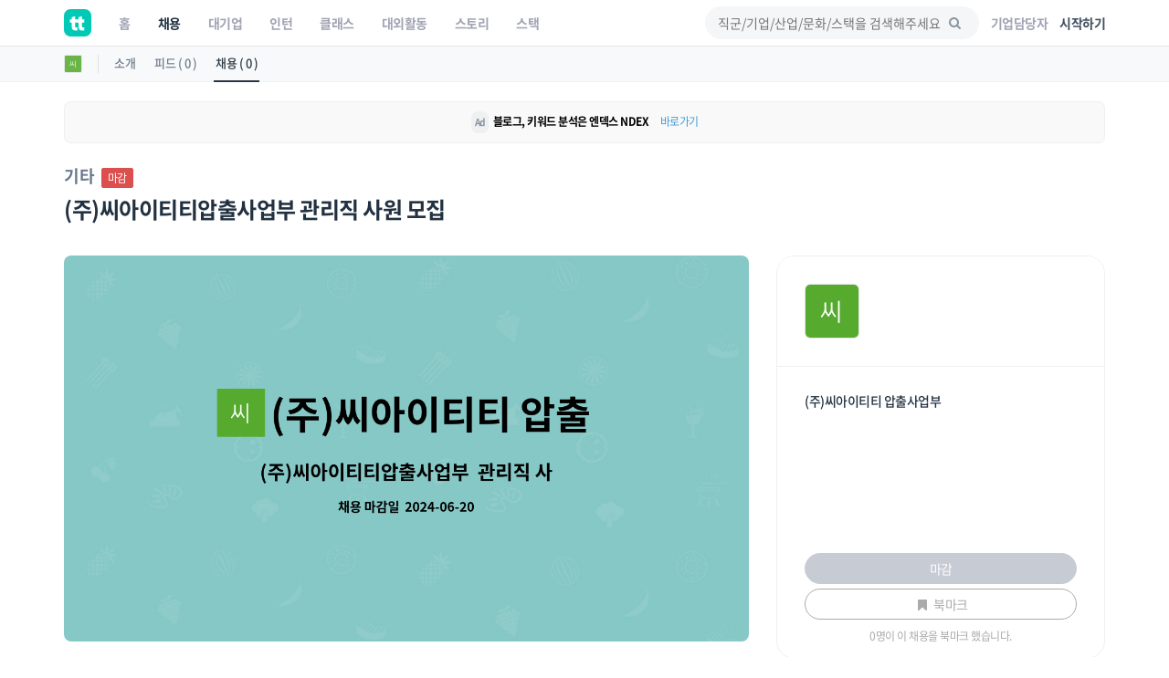

--- FILE ---
content_type: text/css
request_url: https://www.theteams.kr/includes/css/style.css?v=59
body_size: 13539
content:
/*theteams by unitake teams*/

/*============================================================================================*/
/* 1.  사이트 구조 / 타이포그라피 설정 */
/*============================================================================================*/

/*-------- 익스플로러 구형 버전 안내 IE8 --------*/
.chromeframe{background:#ddd;color:#000;padding: 0.2em;position: fixed; top: 0; left: 0; text-align: center; z-index:9999; width: 100%;}
.chromeframe a{color:#ed1c24;}

/*-------- 1.1 폰트 설정 --------*/
html * {-webkit-font-smoothing: antialiased;-moz-osx-font-smoothing: grayscale;}
body {font-size:14px; line-height:20px; font-family:"Noto Sans Korean", Arial, sans-serif; color:#223141;background-color: #fff; letter-spacing: -0.5px;}

h1, h2, h3, h4, h5, h6{color:#223141;}
h3{ font-size:22px;}

.sub_header h1, #intro_txt h1, .sub_header_contact_home #intro_txt h1{font-family: "proxima_novalight", "Noto Sans Korean", Arial, Helvetica, sans-serif;letter-spacing:-0.5px;}
.sub_header h1 strong, #intro_txt h1 strong, .sub_header_contact_home #intro_txt h1 strong {font-family: "proxima_nova_rgbold", "Noto Sans Korean", Arial, Helvetica, sans-serif;}

strong, label{font-family: "Noto Sans Korean", Arial, Helvetica, sans-serif; font-style:normal; /*font-weight:normal;*/}

p.lead{font-family: "proxima_novalight", "Noto Sans Korean",  Arial, Helvetica, sans-serif;letter-spacing:-0.5px;}

footer h4{color:#8794A3; font-size:14px; text-transform:uppercase; font-family: 'proxima_nova_rgbold', "Noto Sans Korean",  Arial, Helvetica, sans-serif; margin-top:0; border-bottom:1px solid rgba(255,255,255,0.1); padding-bottom:10px;}

.main_title{ text-align:center; margin-bottom:45px; }
.main_title h2{ font-size:26px; letter-spacing:-0.5px; margin-top:0; font-weight: 400;}
.main_title p{ font-size:22px; font-family: "proxima_novalight", "Noto Sans Korean",  Arial, Helvetica, sans-serif; color:#8794A3; line-height:1.2;}

/** Layes slider 폰트 설정 **/
h3.slide_typo {font-family: "proxima_novalight", "Noto Sans Korean",  Arial, Helvetica, sans-serif;letter-spacing:-2px; font-size: 44px; white-space:nowrap; color:#fff !important; font-weight:normal;}
h3 .slide_typo strong {font-family: "proxima_nova_rgbold", "Noto Sans Korean",  Arial, Helvetica, sans-serif; font-weight:normal;}
.slide_typo_2{color:#fff; font-size:18px; white-space:nowrap}

/*링크 컬러 설정*/
a {color:#3f9ad6;text-decoration: none;-webkit-transition: all 0.2s ease;transition: all 0.2s ease; outline:none;}
a:hover,a:focus {color: #223141;text-decoration: none; outline:none;}

.loading_save {
    position: fixed;
    bottom: 50%;
    right: 50%;
    text-align: center;
    /* display: none; */
    padding: 10px;
    background: #fff;
    border: 1px solid #283842;
}
.loading_save p {
	margin-bottom: 0;
}

a.link_normal{
	position:relative;
	display:block;
	color:#00aeef;
}
a.link_normal:hover{
	color: #fff;
}
a.link_normal:after{
	font-style: normal;
 	font-weight: normal;
 	font-family: 'fontello';
	content: "\e89b";
	top:1px;
	position:relative;
	margin-left:5px;
}

p {
  margin: 0 0 20px 0;
  line-height: 26px;
}

hr {
  margin-top: 10px;
  margin-bottom: 10px;
  border: 0;
  border-top: 1px solid #EEF0F2;
}
hr.more_margin {
  margin-top: 40px;
  margin-bottom: 60px;
  border: 0;
  border-top: 1px solid #EEF0F2;
}
hr.styled{
 margin:30px 0 30px 0;
 border-top: 1px solid #e2e2e2;
 border-bottom: 1px solid #fff;
}
hr.styled_2{
	margin-top: 30px;
	margin-bottom:40px;
	margin-left:-30px;
	margin-right:-30px;
}

/*-------- 1.2 버튼 스타일링 --------*/
a.button, .button{
	padding:10px 30px;
	display:inline-block;
	background-color:#00bcbd;
	color:#fff;
	-webkit-border-radius: 3px;
	-moz-border-radius: 3px;
	border-radius: 3px;
	font-family: "proxima_novasemibold", "Noto Sans Korean", Arial, Helvetica, sans-serif;
	cursor:pointer;
	border:0;
	font-size:14px;
	outline:none;
	margin-bottom:20px;
	-webkit-transition: all 0.2s ease;
	transition: all 0.2s ease;
  }

a.button.small, .button.small{
	padding:7px 15px;
	font-size:13px;
}
a.button.large, .button.large{
	padding:7px 30;
	font-size:13px;
}
a.button:hover,.button:hover{
	color:#fff;
	background-color:#283841;
}
#submit-newsletter.button{
	padding:14px 35px;
}
a.button_outline, .button_outline{
	padding:8px 30px;
	display:inline-block;
	background-color:transparent;
	border:1px solid #00bcbd;
	color: #00bcbd;
	-webkit-border-radius: 3px;
	-moz-border-radius: 3px;
	border-radius: 3px;
	font-family: "proxima_novasemibold", "Noto Sans Korean",  Arial, Helvetica, sans-serif;
	cursor:pointer;
	font-size:14px;
	outline:none;
	margin-bottom:20px;
}
a.button_outline:hover, .button_outline:hover{
	border:1px solid #283842;
	color:#283842;
	background: #fafafa;
}
a.button_outline.large, .button_outline.large{
	padding:20px 50px;
	font-family: 'proxima_novasemibold', "Noto Sans Korean",  Arial, Helvetica, sans-serif;
	font-size:20px;
	text-transform:uppercase;
}
a.button_download{
	padding:15px 10px 15px 50px;
	display:inline-block;
	white-space:nowrap;
	font-family: "proxima_novasemibold", "Noto Sans Korean",  Arial, Helvetica, sans-serif;
	cursor:pointer;
	position:relative;
	min-width:220px;
	margin-bottom:20px;
	border:2px solid #00aeef;
	-webkit-border-radius: 3px;
	-moz-border-radius: 3px;
	border-radius: 3px;
}
a.button_download:hover{
	 background-color:#00aeef;
	 color:#fff;
}
a.button_download i{
	   font-size:30px;
	   position:absolute;
	   left:10px;
	   top:10px;
	   display:block;
}
a.button_intro, .button_intro  {
	border: none;
	font-weight:normal;
	font-style:normal;
	color:#fff !important;
	background: #00bcbd;
	cursor: pointer;
	padding: 12px 25px;
	display: inline-block;
	outline: none;
	font-size:14px;
	text-align:center;
	-webkit-transition: background 0.3s;
	-moz-transition: background 0.3s;
	transition: background 0.3s;
	-webkit-border-radius: 3px;
	-moz-border-radius: 3px;
	border-radius: 3px;
	text-transform:uppercase;
	min-width:110px;
	font-family: "proxima_novasemibold", "Noto Sans Korean",  Arial, Helvetica, sans-serif;
}
a.button_intro:hover, .button_intro:hover {
	background: #fff;
	color:#00aeef !important;
}
a.button_intro.outilne, .button_intro.outline  {
	border: 2px solid #fff;
	color:#fff;
	background: none;
	padding: 10px 23px;
}
a.button_intro:hover, .button_intro:hover {
	background: #fff;
	color:#00aeef;
}
.btn_block {
	display: block !important;
	text-align: center;
}

/*-------- 1.3 구조 --------*/
/* 헤더 */
.grdi_header {
	background: #fff;
	/* border-bottom: 1px solid #dedede; */
  box-shadow: 0px 2px 2px -2px rgba(0,0,0,0.2);
}
header{
  position: fixed;
  top: 0;
  left: 0;
  height: 46px;
  width: 100%;
  z-index: 999999;
  -webkit-transition: all 0.4s ease;
  transition: all 0.4s ease;
  /* top: inherit; */
}
header.sticky, header.sticky#contacts{
	background-color:#fff;
	opacity:0.97;
  position: fixed !important;
}

header#contacts{
	background-color:#283842;
	opacity:0.9;
}
#logo {
  display: block;
  float: left;
  margin: 10px 0 0 0;
}
#logo img {
  display: block;
}

/*네비*/
#alert_ul {
	border-radius: 0;
}
.count_alert_chk {
	padding: 10px;
	position: absolute;
	padding: 2px;
	font-size: 10px;
	font-weight: 800;
	right: 0px;
	top: 14px;
	min-width: 17px;
	line-height: 12px;
	background-color: #cc2424;
	color: #fff;
	vertical-align: middle;
	white-space: nowrap;
	text-align: center;
	border-radius: 10px;
}
.alt_bell_gray {
	color: #8794A3;
}
.alt_bell_green {
	color: #8794A3;
}

/* 헤더 배경 */
.sub_header {
	position:relative;
  	background-size: cover;
 	background-repeat: no-repeat;
	background-position: center center;
   height:500px;
   display: table;
   width:100%;
   font-size:20px;
   color:#fff;
}
.sub_header_company {
	height: 300px;
}
.sub_header_zindex {
	z-index: -1;
}
@media (max-width: 1023px) {
  .sub_header_company {
    height: 150px !important;
  }
}
.sub_header div{
	display: table-cell;
   vertical-align: middle;
	text-align:center;
	padding:0 10%;
	background: rgba(0,0,0,0.4);
	/*background: rgba(0,100,80,0.4);*/
}
.sub_header h1{
  font-size: 32px;
  text-shadow: 0 1px 3px rgba(0, 0, 0, 0.3);
  color: white;
}
.sub_header.bg_1 {
  background-image: url(../img/join/join_main_bg.jpg);
}
.sub_header.bg_company {
  background-image: url(../img/companies/companies_main_bg.jpg);
}
.sub_header.bg_people {
  background-image: url(../img/people/people_main_bg.jpg);
}
.sub_header.bg_dummy {
  background-image: url(../img/dummy/dummy4.jpg);
}
.sub_header.bg_dummy2 {
  background-image: url(../img/dummy/dummy_bg2.jpg);
}
.sub_header.bg_2 {
  background-image: url(../img/header_bg_2.jpg);
}
.sub_header.bg_3 {
  background-image: url(../img/header_bg_3.jpg);
}
.sub_header.bg_4 {
  background-image: url(../img/header_bg_4.jpg);
}
.sub_header.bg_about {
  background-image: url(../img/about/hand2.jpg);
}
.sub_header.bg_teams {
  background-image: url(../img/about/recruit/teams_bg.jpg);
}
.sub_header_contact_home{
   background-image: url(../img/header_bg_1.jpg);
   background-size: cover;
 	background-repeat: no-repeat;
	background-position: center center;
   width:100%;
   height:570px;
   font-size:20px;
   display:block;
   color:#fff;
   text-align:center;
}
.sub_header_contact_home_wrapper{
	padding: 20px 250px 0 250px;
}
.sub_header_contact_home #intro_txt h1{
	margin:0;
	padding:0;
	font-size: 60px;
  	text-shadow: 0 1px 3px rgba(0, 0, 0, 0.3);
	color: white;
	padding-top:100px;
}

.sub_header_renew{
	background-size: cover;
	background-repeat: no-repeat;
	background-position: center center;
	transition: all 1s ease-in-out;
	width:100%;
	height:400px;
	font-size:20px;
	display:block;
	color:#fff;
	text-align:center;
}
.sub_header_renew_wrapper{
	padding: 20px 250px 0 250px;
}
.rw_h1_txt{
	margin:0;
	padding:0;
	font-size: 40px;
	line-height: 1.3;
	font-weight: 300;
	text-shadow: 0 1px 3px rgba(0, 0, 0, 0.3);
	color: white;
}
.main_rw_wrap {
	padding: 20px;
	text-align: left;
	margin-top: 100px;
	background: #252525;
	background: rgba(22, 163, 135, 0.2);
}
.rw_fb_btn {
	background: #4e69a2;
	border: 1px solid #314D88;
	box-shadow: 0 1px 3px rgba(0, 0, 0, 0.3);
	padding: 12px 25px;
	display: inline-block;
	font-size: 14px;
	text-align: center;
	border-radius: 3px;
	text-transform: uppercase;
	color: #fff;
	font-weight: 600;
	min-width: 110px;
	font-family: "proxima_novasemibold", "Noto Sans Korean", Arial, Helvetica, sans-serif;
}
.rw_fb_btn:hover {
	color: #4e69a2;
	background: #fff;
}
.rw_fb_btn_login {
	background: #00bcbd;
	border: 1px solid #00bcbd;
	box-shadow: 0 1px 3px rgba(0, 0, 0, 0.3);
	padding: 12px 25px;
	display: inline-block;
	font-size: 14px;
	text-align: center;
	border-radius: 3px;
	text-transform: uppercase;
	color: #fff;
	font-weight: 600;
	min-width: 110px;
	font-family: "proxima_novasemibold", "Noto Sans Korean", Arial, Helvetica, sans-serif;
}
.rw_fb_btn_login:hover {
	color: #00bcbd;
	background: #fff;
}
.rw_strong {
	font-weight: 500;
}
.rw_img_thum4 {
	width: 26px;
}
.rw_com_name {
	padding-top: 5px;
	font-size: 16px;
	color: #fff;
	padding-left: 10px;
	font-weight: 500;
	text-shadow: 0 1px 3px rgba(0, 0, 0, 0.3);
}
.rw_sub_com_name_slider {

}
.sb_rw_image_slider {
	height:400px !important;
	background-size: cover;
}
.main_rw_p_mobile {
	display: none;
}
.rw_main_mgb {
	margin-bottom: 50px;
}
.rw_h2_press {
	font-size: 20px;
	color: #717171;
	margin-top: 60px;
	margin-bottom: 30px;
}
.rw_fafafa {
	background-color: #fafafa;
	padding-top: 20px;
	padding-bottom: 20px;
}
.rw_h4_txt {
	color: #00bcbd;
	margin-top: 10px;
	margin-bottom: 16px;
}
.rw_img_wrap {
	padding: 10px;
	border: 1px solid #dedede;
	background: #fff;
	-webkit-box-shadow: 0px 3px 0px 0px #f0f2f4;
	-moz-box-shadow: 0px 3px 0px 0px #f0f2f4;
	box-shadow: 0px 3px 0px 0px #f0f2f4;
	-webkit-border-radius: 3px;
	-moz-border-radius: 3px;
	border-radius: 3px;
	text-align: center;
	margin-bottom: 10px;
}
.main_rw_p {
	color: #fff;
	font-size: 18px;
	padding-top: 30px;
	line-height: 1.4;
	text-shadow: 0 1px 3px rgba(0, 0, 0, 0.3);
}
.rw_company_wrap {

}
.main_rw_slider_txt_wrap {
	position: absolute;
	top: 0;
	left: 0;
	width: 100%;
	height: 460px;
	overflow: hidden;
}
.ab_rc_pt_center {
	margin: 0 auto;
	margin-bottom: 14px;
}
.color_aaa {
	color: #222;
}

/*nav search*/
.nav_search_input {
	/*width: 325px;*/
}
.nav_search_input:focus {
	border-color: #00bcbd;
	outline: 0;
	-webkit-box-shadow: inset 0 1px 1px rgba(0,0,0,.075),0 0 8px rgba(22,160,133,0.6);
	box-shadow: inset 0 1px 1px rgba(0,0,0,.075),0 0 8px rgba(22,160,133,0.6);
}
.league-name {
	margin-top: 0;
	margin-bottom: 0;
	padding-top: 8px;
	padding-left: 8px;
	font-size: 14px;
	color: #00bcbd;
	background: #f1f1f1;
	padding-bottom: 8px;
}
.search_nav {
	vertical-align: middle;
}
.search_nav .tt-menu {
	width: 100%;
	background: #fff;
	overflow: hidden;
	border-radius: 4px;
	border: 1px solid #dedede;
  max-height: 400px;
  overflow-y: auto;
}
.search_nav .Typeahead-selectable {
	cursor: pointer;
}
.search_nav .typeahead-list {
	position: relative;
	margin: 0;
	padding: 8px;
}
.search_nav .typeahead-list:hover,
.search_nav .typeahead-list.tt-cursor {
	color: #00bcbd;
	background: #f0fbf9;
}
.search_nav .tt-highlight {
	color: #00bcbd;
}
.nav_search_img {
	width:50px;
	height:50px;
	margin-right: 6px;
	border: 1px solid #dedede;
	display:inline-block;
	vertical-align: top;
	border-radius: 4px;
}
.nav_search_list {
	min-height: 50px;
	display:inline-block;
}
.nav_search_rc_title {
	padding-top:5px;
}
.nav_search_company {
	font-size: 12px;
	color: #a0a0a0;
}
.empty_nav_list {
	padding: 10px;
}
.nav_company_title_pd {
	padding-top: 16px;
}
.nav_search_icon {
	position: absolute !important;
	right: 8px !important;
	top: 5px !important;
	font-size: 16px !important;
	padding: 0 !important;
	color: #8794A3 !important;
}
.nav_sch_green {
	color: #00bcbd;
}
.nav_rc_image_div_wrapper {
	width: 50px;
	height: 50px;
	display: inline-block;
	vertical-align: top;
	border-radius: 4px;
	margin-right: 6px;
	border: 1px solid #dedede;
	background-size: cover !important;
	background-position: center !important;
}
.nav_background_icon_fff {
	background: #fff;
}
.nav_ad_img_wrap {
	width: 100%;
}
.nav_search_list_ad {
	position: absolute;
	top: 8px;
	left: 16px;
}
.nav_search_list_ad .nav_search_rc_title, .nav_search_list_ad .nav_search_company {
	color: #fff;
}


/*rw2*/
.sub_header h1.rw2_h1_txt {
	margin:0;
	padding:0;
	font-size: 58px;
	line-height: 1.3;
	font-weight: 100;
	text-shadow: 0 1px 3px rgba(0, 0, 0, 0.6);
	color: white;
}
.rw2_p_main_txt {
	margin-top: 12px;
	margin-bottom: 38px;
	text-shadow: 0 1px 3px rgba(0, 0, 0, 0.6);
}
.sub_header div.rw2_main_bg {

}
.rw2_main_hgt {
	/*height: 500px;*/
}
.rw2_content_wrap {
	padding-top: 30px;
	padding-bottom: 20px;
}
.rw2_hover_img_warp:hover {
	margin-top: -10px;
	border: 1px solid #00bcbd;
	box-shadow: 0 10px 50px rgba(0,100,80,0.4);
	transition: all .2s ease-out;
	-webkit-transition: all .2s ease-out,color .2s ease-out,margin .2s ease-out,box-shadow .2s ease-out;
}

/* 푸터  */
footer{
	/*background-color:#f2f2f2;*/
  background-color:#fff;
	border-top: 1px solid #efefef;
	color:#fff;
	padding:50px 0 10px 0;
}
footer ul{
	list-style:none;
	padding:0 0 20px 0;
}
footer li {
  margin-bottom: 4px;
}
footer a{
	color:#AFB5C1;
	opacity:0.6;
}
footer a:hover{
	color:#939998;
	/*text-decoration: underline;*/
	opacity:1;
}
#copy{
	text-align:center;
	font-size:13px;
	background-color:#fff;
  /*background-color:#f2f2f2;*/
	padding:15px;
	color:#AFB5C1;
  font-weight: 700;
	/*color:rgba(255, 255, 255, 0.3)*/
}
ul#contacts_footer{
	margin-top:-10px;
}
.fnt32px {
	/*font-size: 32px !important;*/
}
/*============================================================================================*/
/* 2.  콘텐츠  */
/*============================================================================================*/
/*-------- 2.1 메인 --------*/
.top_nav_black {
	height: 46px;
	background-color: #fff;
}
#home_feat_1{
	position:relative;
	margin-bottom:60px;
}
.home_feat_1_box{
	position:relative;
	overflow: hidden;
	bottom:-20px;
	position:relative;
	height: 220px;
}
.home_feat_1_box a:hover img {
	-webkit-transform:scale(1);
	transform:scale(1);
}
.home_feat_1_box img {
	-webkit-transform:scale(1.2);
	transform:scale(1.2);
	-webkit-transition: all 0.3s ease;
	transition: all 0.3s ease;
}
.short_info {
	position:absolute;
	left:0;
	bottom:0;
	background-image:url(../img/shadow_pic.png);
	background-repeat: repeat-x;
	background-position: center bottom;
	width:100%;
	color:#fff;
	height:100%;
}
.short_info h3{
	color:#fff;
	position:absolute;
	bottom:10px;
	left:30px;
	-webkit-transition: all 0.3s ease;
	transition: all 0.3s ease;
	text-transform:uppercase;
	font-size:18px;
}

.short_info2 {
	position:absolute;
	left:0;
	bottom:0;
	background-image:url(../img/shadow_pic.png);
	background-repeat: repeat-x;
	background-position: center bottom;
	width:100%;
	color:#fff;
	height:100%;
}
.short_info2 h3{
	color:#fff;
	position:absolute;
	bottom:25px;
	left:30px;
	-webkit-transition: all 0.3s ease;
	transition: all 0.3s ease;
	text-transform:uppercase;
	font-size:18px;
}
.short_info2 h4{
	color:#aaa;
	position:absolute;
	bottom:8px;
	left:30px;
	-webkit-transition: all 0.3s ease;
	transition: all 0.3s ease;
	text-transform:uppercase;
	font-size:16px;
}
.home_feat_1_box a:hover .short_info h3{
	color:#8794A3;
	position:absolute;
	bottom:20px;
	left:30px;
}
.short_info i{
	bottom:0;
	right:30px;
	font-size:24px;
	position:absolute;
	-webkit-transition: all 0.3s ease;
	transition: all 0.3s ease;
	opacity:0;
}
.home_feat_1_box a:hover .short_info i{
	color:#8794A3;
	position:absolute;
	bottom:26px;
	right:30px;
	opacity:1;
}
.box_feat_home{
	position:relative;
	padding:0 0 0 100px;
}
.box_feat_home i{
	font-size:70px;
	color:#622960;
	position:absolute;
	left:0;
	top:0;
}
.thum_img_70px {
	position: absolute;
	left: 0;
	top: 0;
	width: 70px;
}
.main_rc_thum {
	position: absolute;
	left: 0;
	width: 36px;
	-webkit-transition: all 0.3s ease;
	transition: all 0.3s ease;
}
.pdleft_46px {
	padding-left: 46px;
}
.grey_role {
	font-size: 14px;
	color: #aaa;
}
#graph{
	position:relative;
	margin:30px 0;
}
#graph h4{
	font-size:18px;
}
#graph img{
	max-width:420px;
	margin:auto;
	display:block;
}
.features{
	position:absolute;
	width:300px;
	height:auto;
}
.features h4{
	margin-top:0;
	font-family: "proxima_novasemibold", Arial, Helvetica, sans-serif;
	font-size:24px;
}
.features p{
	margin-bottom:0;
}
.step_1{
	top:0;
	left:-50%;
}
.step_2{
	top:0;
	right:-50%;
}
.step_3{
	bottom:0;
	left:-50%;
}
.step_4{
	bottom:0;
	right:-50%;
}
.main_sub_h3 {
	font-weight: 400;
	font-size: 18px;
}
.header-video {
  position: relative;
  overflow: hidden;
   background: #011510;
}
#hero_video {
	position: relative;
	background-size: cover;
	color:#fff;
	width: 100%;
	font-size:16px;
	display:table;
	height:100%;
	z-index:99;
	text-align:center;
	padding-top:60px;
}
#hero_video div{
	display: table-cell;
	vertical-align: middle;
	text-align:center;
	padding:0 10%;
}
#hero_video div h1{
  font-size: 50px;
  font-weight: 200;
  text-shadow: 0 1px 3px rgba(0, 0, 0, 0.3);
  color: white;
  margin:-60px 0 0 0;
}
#hero_video div p{
	text-transform:uppercase;
	margin-bottom:30px;
	margin-top: 20px;
	font-size: 22px;
}
#hero_video a.video_pop{display:none;}
video {
  position: absolute;
  top: 0;
  bottom: 0;
  left: 0;
  right: 0;
  opacity:0.4;
}
iframe {
  height: 100%;
  width: 100%;
}
video {
  width: 100%;
}
.teaser-video {
  width: 100%;
  height: auto;
}
.header-video--media {
  width: 100%;
  height: auto;
}


/* carousel */
#quote-carousel {
  padding: 0 10px 40px 10px;
}

#quote-carousel .carousel-control.left {
  left: -12px;
}
#quote-carousel .carousel-control.right {
  right: -12px !important;
}
#quote-carousel .carousel-indicators {
  right: 50%;
  top: auto;
  bottom: -30px;
  margin-right: -19px;
}
#quote-carousel .carousel-indicators li {
  background: #fff;
  opacity:0.5;
  border:none;
}
#quote-carousel .carousel-indicators .active {
  background: #fff;
  opacity:1;
}
#quote-carousel .item small{
	color:#fff;
	display:block;
	margin-top:15px;
	font-size:18px;
	font-style:italic;
	font-family: 'Georgia', cursive;
}
#quote-carousel .item small img{
  width: 50px;
  height: 50px;
  margin-right:15px;
}
.item small:before{
  content: normal;
}
.item blockquote {
    border-left: none;
    margin: 0;
	text-align:center;
	font-family: 'Georgia', cursive;
	font-style:italic;
	padding-top:15px;
	font-size:26px;
	line-height:28px;
	background: url(../img/blockquote.svg) no-repeat left top;
	background-size:120px auto;
	overflow:visible;
}
.item blockquote img {
    margin-bottom: 20px;
}
.info_tabs h3 {
	font-size: 14px;
	margin: 0;
	padding: 0;
}
.info_tabs .inside_tab{
	position: relative;
	padding: 15px 5px 10px 70px;
	min-height: 65px;
	width: 100%;
	border-bottom: 1px solid #EEF0F2;
	display: table;
	background: #fff;
	border-radius: 3px;
	padding-left: 70px;
	padding-top: 10px;
}
.info_tabs span small {
	color: #8794A3;
	margin: 0;
	padding: 0;
	word-break: break-all;
  word-spacing: 0.5px;
}
.info_tabs .in_cut {
	display: table-cell;
	vertical-align: middle;
}
.info_tabs figure {
	width: 45px;
	height: 45px;
	overflow: hidden;
	position: absolute;
	left: 10px;
	top: 10px;
}
.info_tabs figure img {
	width: 45px;
	height: auto;
}
.company_info_sm {

}
.count_point {
	padding: 4px;
	border-radius: 3px;
	background: #fff;
	width: 80px;
	margin: 0 auto;
	color: #000;
	border: 1px solid #dedede;
	position: relative;
}
.arrow_down_point {
	width: 0;
	height: 0;
	border-top: 5px solid #fff;
	border-bottom: 5px solid transparent;
	border-right: 5px solid transparent;
	border-left: 5px solid transparent;
	position: absolute;
	right: 35px;
	bottom: -10px;
}
.h_12px {
	font-size: 12px !important;
}
.act_point_btn {
	margin: 0 auto;
	display: inline-block;
	margin-top: 10px;
	width: 80px;
	font-size: 12px;
	position: relative;
	/* height: 18px; */
	font-weight: bold;
	color: #333;
	text-shadow: 0 1px 0 rgba(255,255,255,0.5);
	cursor: pointer;
	background-color: #eee;
	background-image: -webkit-linear-gradient(#fff,#dedede);
	background-image: linear-gradient(#fff,#dedede);
	border: #ccc solid 1px;
	border-radius: 3px;
}
.padding_fix_banner {
	padding: 10px 30px 30px 30px !important;
}
.list_courses_tabs h2{
	margin:0;
	padding:0;
	font-size:22px;
	color:#999;
	margin-bottom:15px;
}
.list_courses_tabs  ul{
	list-style:none;
	margin:0 0 0 0;
	width:100%;
	padding:0;
}
.list_courses_tabs  ul li{
	position:relative;
	padding:15px 5px 10px 70px;
	min-height:65px;
	width:100%;
	border-bottom:1px solid #EEF0F2;
	display:table;
	background: #fff;
}
.list_courses_tabs  ul li a small{
	color:#8794A3;
	margin:0;
	padding:0;
}
/*.list_courses_tabs  ul li:last-child{
	border-bottom:none;
	padding-left:15px;
	padding-top:10px;
}*/
.list_courses_tabs  ul li div{
	display: table-cell;
	vertical-align:middle;
}
.list_courses_tabs  ul li figure{
	width:45px;
	height:45px;
	overflow:hidden;
	position:absolute;
	left:10px;
	top:10px;
}
.list_courses_tabs  ul li figure img{
	width:45px;
	height:auto;
}
.list_courses_tabs  ul li h3{
	font-size:16px;
	margin:0;
	padding:0;
}
.list_courses_tabs  ul li:hover{
	background-color:#f8f8f8;
}
.list_news_tabs h3{
	font-size:18px;
	margin-top:0;
}
.list_news_tabs h3 a{
	line-height: 1.6;
	color: #00bcbd;
}

.list_news_tabs .date_published{
	color:#8794A3;
}
.single_h3 {
	padding-top: 10px;
}
/*-------- 2.2 싱글 페이지--------*/
.box_style_1, a.box_style_1{
	background-color:#fff;
	border: 1px solid #dedede;
	-webkit-box-shadow: 0px 3px 0px 0px #f0f2f4;
	-moz-box-shadow: 0px 3px 0px 0px #f0f2f4;
	box-shadow: 0px 3px 0px 0px #f0f2f4;
	margin-bottom:30px;
	-webkit-border-radius: 3px;
	-moz-border-radius: 3px;
	border-radius: 3px;
	display:block;
	padding:30px 30px 10px 30px;
	color:#444;
	transition: all 500ms ease-in-out;
	-webkit-transition: all 500ms ease-in-out;
	-moz-transition: all 500ms ease-in-out;
	-o-transition: all 500ms ease-in-out;
}
a.box_style_1{cursor:pointer;}
a.box_style_1:hover{
	transform: translate(0, -10px);
	 -webkit-transform: translate(0, -10px);
	 -ms-transform: translate(0, -10px);
	 -webkit-box-shadow: 0px 3px 0px 0px #ebedef;
	 -moz-box-shadow: 0px 3px 0px 0px #ebedef;
	 box-shadow: 0px 3px 0px 0px #ebedef;
}
.box_style_2{
	border-left: 1px solid #EEF0F2;
	padding-left:30px;
	margin-bottom:30px;
}
.box_style_3{
	padding:15px 30px 1px 30px;
	margin-bottom:30px;
	background-color:#ebedf0;
	-webkit-border-radius: 3px;
	-moz-border-radius: 3px;
	border-radius: 3px;
}
.box_header .short_intro{
	background:#fff;
	background: rgba(0,0,0,0.8);
	position:absolute;
	bottom:0;
	width:100%;
	padding:15px 30px 15px 30px;
}
.box_header .short_intro h3{
	font-size:18px;
	text-transform:uppercase;
	color:#fff;
	margin:0;
	padding:0;
}
.indent_title_in{
	position:relative;
	padding-left:80px;
	margin-bottom:20px;
}
.indent_title_in i{
	font-size:50px;
	position:absolute;
	left:0;
	color:#00bcbd;
	top:0;
}
.indent_title_in h3{
	margin-bottom:0;
	margin-top:0;
	font-size:26px;
	font-weight: 400;
}
.indent_title_in p{
	color:#999;
	margin:0;
	padding:0;
	font-size:13px;
	line-height:20px;
}
.indent_title_in_h4_sub {
	font-weight: 400;
	color: #8794A3;
	font-size: 14px;
}
.wrapper_indent{
	padding-left:80px;
	word-wrap: break-word;
}
ul.list_teachers{
	list-style:none;
	margin:20px 0 0 0;
	padding:0;
}
ul.list_teachers li a{
	position:relative;
	padding-left:80px;
	height:55px;
	/*margin-bottom:20px;*/
	display:block;
	color:#555;
}
ul.list_teachers li a i{
	bottom:20px;
	right:15px;
	top:50%;
	width:30px;
	margin-top:-15px;
	height:30px;
	font-size:30px;
	position:absolute;
	-webkit-transition: all 0.3s ease;
	transition: all 0.3s ease;
	opacity:0;
	color:#3f9ad6;
}
ul.list_teachers li a:hover i{
	opacity:1;
}
.op100per {
	opacity: 1 !important;
	/*color: #aaa !important;*/
}
.search_img_pix {
	width: 30px;
}
.search_bar_fix {
	width: 80%;
}
.search_top_margin {
	margin-top: 20px;
}
.p_relative {
	position: relative;
}
.bg_img_cut {
	position: absolute;
	bottom: 0;
	right: 0;
	font-size: 12px;
	padding:4px 8px;
	color: #fff;
	/*background: #fff;*/
	border:1px solid #dedede;
	opacity: 0.8;
}

.bg_img_cut2 {
	position: absolute;
	bottom: 0;
	left: 0;
	font-size: 12px;
	padding:4px 8px;
	color: #000;
	background: #fff;
	border:1px solid #dedede;
	opacity: 0.8;
}
ul.list_teachers li figure{
	width:55px;
	height:55px;
	position:absolute;
	left:0;
	top:0;
	overflow:hidden;
}
ul.list_teachers figure img{
	width:55px;
	height:auto;
}
ul.list_teachers li h5{
	font-family: "proxima_novasemibold", Arial, Helvetica, sans-serif;
	margin:0;
	padding-top:10px;
}
.duration, .deadline{
	margin-bottom:20px;
	position:relative;
	height:60px;
	width:60px;
	text-align:center;
	padding-top:65px;
	font-family: "proxima_novasemibold", Arial, Helvetica, sans-serif;
	display:inline-block;
}
.deadline{
	margin-left:45px;
}
.duration h5, .deadline h5{
	font-size:12px;
	margin:0;
	padding:0;
	text-transform:uppercase;
}
.icon_duration{
	position:absolute;
	font-size:24px;
	width:60px;
	color:#3F9AD6;
	height:60px;
	text-transform:none;
	line-height:67px;
	 background: url("../img/crono.svg") no-repeat center center;
  	background-size: 60px 60px;
	text-align:center;
	left:0;
	top:0;
}
.icon_deadline{
	position:absolute;
	font-size:24px;
	width:60px;
	color:#3F9AD6;
	height:60px;
	text-transform:none;
	line-height:67px;
	 background: url("../img/calendar.svg") no-repeat center 2px;
  	background-size: 60px 60px;
	text-align:center;
	left:0;
	top:0;
}
.icon_duration span, .icon_deadline span{
	position:absolute;
	bottom:10px;
	left:38px;
	width:40px;
	display:block;
	font-size:12px;
	background-color:#f3f5f8;
	padding:2px;
	line-height: normal;
	text-align:left;
}
 .icon_deadline span{
	position:absolute;
	bottom:10px;
	left:42px;
	width:40px;
	display:block;
	font-size:12px;
	background-color:#f3f5f8;
	padding:2px;
	line-height: normal;
	text-align:left;
}
.strip_all_courses_list{
	border: 1px solid #dedede;
	margin-bottom:30px;
	background-color:#fff;
	color:#8794A3;
	-webkit-box-shadow: 0px 3px 0px 0px #f0f2f4;
	-moz-box-shadow: 0px 3px 0px 0px #f0f2f4;
	box-shadow: 0px 3px 0px 0px #f0f2f4;
	-webkit-border-radius: 3px;
	-moz-border-radius: 3px;
	border-radius: 3px;
}
.img_list{
	overflow:hidden;
	min-height:220px;
	text-align:center;
	position:relative;
	-webkit-border-bottom-left-radius: 3px;
	-moz-border-radius-topleft: 3px;
	-moz-border-radius-bottomleft: 3px;
	border-top-left-radius: 3px;
	border-bottom-left-radius: 3px;
}
.img_list img{
	width:auto;
	height:220px;
	/*position:absolute;*/
	/*left:-10%;*/
}
.img_list a img{
	-webkit-transform:scale(1.2);
	transform:scale(1.2);
	-webkit-transition: all 0.7s ease;
	transition: all 0.7s ease;
	-webkit-border-top-left-radius: 3px;
}
.full-img {
	width: 100%;
	    min-height: 105px;
}
.pd10pxbg h4 {
	    font-size: 14px;
	    margin-top: 0;
}
.pd10pxbg p {
	font-size: 12px;
	margin-bottom: 0;
}
.interview_wrap {
	border-radius: 4px;
	border: 1px solid #dedede;
	overflow: hidden;
	margin: 0px;
	margin-bottom: 24px;
}
.pd0 {
	padding: 0;
}
.pd10pxbg {
	padding: 10px;
	background: #F3F5F8;
}
.img_list a:hover img{
	-webkit-transform:scale(1);
	transform:scale(1);
}
.img_list .short_info {
	padding:5px 5px 5px 5px;
	text-align:left;
	min-height:38px;
}
.details_list_col a.button_outline{
	padding:8px 20px;
	margin-bottom:0;
}
.course_list_desc{
	padding:10px 20px 0 0;
	border-right: 1px solid #EEF0F2;
	height:220px;
	line-height:1.4;
}
.course_list_desc h3{
	font-size:18px;
	line-height:20px;
	margin-bottom:10px;
	text-transform:uppercase;
	line-height: 1.6;
}
.course_list_desc h3 strong{
	font-family: 'proxima_nova_rgbold', Arial, Helvetica, sans-serif;
}
.details_list_col{
	display:table;
	height:220px;
	font-size:38px;
	color:#e74c3c;
	width:100%;
	margin-left:-15px;
}
.details_list_col div{
	display: table-cell;
	vertical-align:middle;
	text-align:center;
}
ul.add_info{
	list-style:none;
	padding:0;
	margin:0;
}
ul.add_info li{
	display:inline-block;
	margin-right:5px;
	border:1px solid #EEF0F2;
	text-align:center;
	width:35px;
	height:35px;
	-webkit-border-radius: 3px;
	-moz-border-radius: 3px;
	border-radius: 3px;
}
ul.add_info li a{
	color:#555;
	width:35px;
	height:35px;
	display:block;
}
ul.add_info li i{
	display:inline-block;
	font-size:22px;
	top:6px;
	position:relative;
}
.box_side{
	position:relative;
}
.box_side h5{
 	font-family: "proxima_novasemibold", Arial, Helvetica, sans-serif;
}
.box_side i{
	position:absolute;
	right:0;
	top:0;
	font-size:18px;
	color:#999;
}
/*-------- 2.3 회사 소개 --------*/
.bdr_add {
	border: 1px dashed #aaa;
	background: #F8F9FA;
	border-radius: 4px;
}
.pic_p_icon {
	margin: 0;
	padding-top: 8px;
}
.pic_box_min {
	max-height: 230px;
	overflow: hidden;
}
a.box_feat, .box_feat{
	text-align:center;
	background:#fff;
	padding:40px 30px 30px 30px;
	display:block;
	transition: all 500ms ease-in-out;
	-webkit-transition: all 500ms ease-in-out;
	-moz-transition: all 500ms ease-in-out;
	-o-transition: all 500ms ease-in-out;
	-webkit-box-shadow: 0px 3px 0px 0px #f0f2f4;
	-moz-box-shadow: 0px 3px 0px 0px #f0f2f4;
	box-shadow: 0px 3px 0px 0px #f0f2f4;
	color:#666;
	margin-bottom:30px;
	-webkit-border-radius: 3px;
	-moz-border-radius: 3px;
	border-radius: 3px;
	overflow:hidden;
}
a.box_feat:hover{
	 transform: translate(0, -10px);
	 -webkit-transform: translate(0, -10px);
	 -ms-transform: translate(0, -10px);
	 -webkit-box-shadow: 0px 3px 0px 0px #ebedef;
	 -moz-box-shadow: 0px 3px 0px 0px #ebedef;
	 box-shadow: 0px 3px 0px 0px #ebedef;
}
a.box_feat i{
	font-size:70px;
	color: #00aeef;
}
a.box_feat h3{
	text-transform:uppercase;
	font-size:18px;
}
ul.list_staff{
	list-style:none;
	margin:20px 0 0 0;
	padding:0;
}
ul.list_staff li{
	position:relative;
	padding:0 45px 0 70px;
	height:55px;
	margin-bottom:20px;
	display: inline-block;;
	color:#555;
}
ul.list_staff li figure{
	width:55px;
	height:55px;
	position:absolute;
	left:0;
	top:0;
	overflow:hidden;
}
ul.list_staff figure img{
	width:55px;
	height:auto;
}
ul.list_staff li h5{
	font-family: "proxima_novasemibold", Arial, Helvetica, sans-serif;
	margin:0;
	padding-top:10px;
}
.box_style_4{
	padding:10px 30px 1px 30px;
	margin-bottom:30px;
	-webkit-border-radius: 3px;
	-moz-border-radius: 3px;
	border-radius: 3px;
	border:2px solid #f3f5f8;
}
ul.list_order {
	list-style:none;
	margin: 0 0 30px 0;
	padding:0;
	font-size:14px;
}
ul.list_order li {
	position:relative;
	padding-left:45px;
	clear:both;
	min-height:35px;
	padding-top:7px;
	margin-bottom:15px;
}
ul.list_order li span {
	position:absolute;
	border:2px solid #ccc;
	left:0;
	color:#ccc;
	top:0;
	text-align:center;
	font-size:16px;
	-webkit-border-radius: 50%;
	-moz-border-radius: 50%;
	border-radius: 50%;
	width:35px;
	height:35px;
	line-height:33px;
	font-family: "proxima_novasemibold", Arial, Helvetica, sans-serif;
}
ul.list_4 {
	list-style:none;
	margin:0 0 20px 0;
	padding:0;
}
ul.list_4 li {
	margin-bottom:0;
	display:block;
	padding-left:24px;
	margin-right:15px;
	position:relative;
	font-family: "proxima_novasemibold", Arial, Helvetica, sans-serif;
}
ul.list_4 li:before {
	font-family: 'ElegantIcons';
	content: "\5a";
	position:absolute;
	left:0;
	top:0;
	color:#2ab0ea;
	font-size:16px;
}

/*-------- 2.4 갤러리--------*/
.grid ul {
    margin: 0;
    padding: 0;
    width: 100%;
	text-align:center;
}
.grid ul li {
	display:inline-block;
	margin:0;
	padding:0;
	margin:-3px;
    min-height: 100%;
    width: 25%;
    background-color: #000;
    list-style: none;
}
.grid figure {
    position: relative;
    overflow: hidden;
	margin:-3px;
}
.grid figure img {
    width: 100%;
    height: 100%;
    -webkit-transition: all 300ms ease-in-out;
    transition: all 300ms ease-in-out;
}
.grid figure:hover img, .grid figure:focus img {
    -webkit-transform: scale(1.1);
    -ms-transform: scale(1.1);
    transform: scale(1.1);
}
.grid figcaption {
    position: absolute;
    top: 0;
    left: 0;
    padding: 25% 0;
    width: 100%;
    height: 100%;
    background-color: rgba(27, 47, 59, 0.80);
    text-align: center;
    font-size: 14px;
    opacity: 0;
    -webkit-transition: all 300ms ease-in-out;
    transition: all 300ms ease-in-out;
}
.grid figcaption a {
    color: #fff
}
.grid figcaption a:hover, .grid figcaption a:focus {
    color: #73d0da
}
.grid figure:hover figcaption, .grid figure:focus figcaption {
    opacity: 1;
}
.visible {
    opacity: 1;
}
.grid figure.cs-hover figcaption {
    opacity: 1;
}
.grid figcaption i {
    font-size: 30px;
}
.grid figcaption p {
    margin-bottom: 0;
	margin-top:10px;
    text-transform: uppercase;
    font-weight: 400;
}
.grid figcaption .caption-content {
    position: absolute;
    top: 50%;
    left: 50%;
    margin-top: -30px;
    margin-left: -100px;
    width: 200px;
    -webkit-transform: translate(0px, 15px);
    -ms-transform: translate(0px, 15px);
    transform: translate(0px, 15px);
    -webkit-transition: all 300ms ease-in-out;
    transition: all 300ms ease-in-out;
}
.grid figure:hover figcaption .caption-content, .grid figure:focus figcaption .caption-content {
    -webkit-transform: translate(0px, 0px);
    -ms-transform: translate(0px, 0px);
    transform: translate(0px, 0px);
}

/*-------- 2.5 스텝--------*/
.staff .box_style_1{
	text-align:center;
	cursor:auto;
}
ul.social_team {
	list-style:none;
	padding:0;
	margin:5px 0 15px 0;
	font-size:16px;
}
ul.social_team li{
	display:inline-block;
	-webkit-border-radius: 50%;
	-moz-border-radius: 50%;
	border-radius: 50%;
	border:1px solid #EEF0F2;
	width:40px;
	height:40px;
	line-height:40px;
	margin-bottom:5px;
}
ul.social_team li a{
	display:block;
	width:40px;
	height:40px;
	text-align:center;
}
.profile ul{
	text-transform:none;
	font-size:14px;
	list-style:none;
	padding:0;
	margin:0 0 20px 0;
}
.profile ul li{
	border-bottom:1px solid #e5e5e5;
	padding:10px 0;
}
.profile ul li:last-child{
	border-bottom:none;
}
ul.social_teacher {
	list-style:none;
	padding:0;
	margin:5px 0 15px 0;
	font-size:16px;
	text-align:center;
}
ul.social_teacher li{
	display:inline-block;
	-webkit-border-radius: 50%;
	-moz-border-radius: 50%;
	border-radius: 50%;
	background-color:#fff;
	width:40px;
	height:40px;
	padding:0;
	line-height:45px;
	text-align:center;
}

/*-------- 2.6 연락처--------*/
#map{
	width:100%;
	height:500px;
}
ul.contacts_info{
	list-style:none;
	padding:0;
	margin:15px 0 20px 0;
}
ul.contacts_info li{
	margin-bottom:15px;
}

/*============================================================================================*/
/* 3.  공통 적용  */
/*============================================================================================*/
/*카테고리*/
.bk_cate_1 {
	margin-top: 8px;
	color:#fff;
	background: #e67e22;
	padding: 0px 6px;
	border: 1px solid #e67e22;
	display: inline-block;
	border-radius: 2px;
	font-size: 12px;
	margin-bottom: 10px;
}
.bk_cate_2 {
	margin-top: 8px;
	color:#fff;
	background: #f39c12;
	padding: 0px 6px;
	border: 1px solid #f39c12;
	display: inline-block;
	border-radius: 2px;
	font-size: 12px;
	margin-bottom: 10px;
}
.bk_cate_3 {
	margin-top: 8px;
	color:#fff;
	background: #d35400;
	padding: 0px 6px;
	border: 1px solid #d35400;
	display: inline-block;
	border-radius: 2px;
	font-size: 12px;
	margin-bottom: 10px;
}
.bk_cate_4 {
	margin-top: 8px;
	color:#fff;
	background: #c0392b;
	padding: 0px 6px;
	border: 1px solid #c0392b;
	display: inline-block;
	border-radius: 2px;
	font-size: 12px;
	margin-bottom: 10px;
}
.bk_cate_5 {
	margin-top: 8px;
	color:#fff;
	background: #3498db;
	padding: 0px 6px;
	border: 1px solid #3498db;
	display: inline-block;
	border-radius: 2px;
	font-size: 12px;
	margin-bottom: 10px;
}
.bk_cate_6 {
	margin-top: 8px;
	color:#fff;
	background: #2980b9;
	padding: 0px 6px;
	border: 1px solid #2980b9;
	display: inline-block;
	border-radius: 2px;
	font-size: 12px;
	margin-bottom: 10px;
}
.bk_cate_7 {
	margin-top: 8px;
	color:#fff;
	background: #34495e;
	padding: 0px 6px;
	border: 1px solid #34495e;
	display: inline-block;
	border-radius: 2px;
	font-size: 12px;
	margin-bottom: 10px;
}
.bk_cate_8 {
	margin-top: 8px;
	color:#fff;
	background: #f39c12;
	padding: 0px 6px;
	border: 1px solid #f39c12;
	display: inline-block;
	border-radius: 2px;
	font-size: 12px;
	margin-bottom: 10px;
}
.bk_cate_9 {
	margin-top: 8px;
	color:#fff;
	background: #d35400;
	padding: 0px 6px;
	border: 1px solid #d35400;
	display: inline-block;
	border-radius: 2px;
	font-size: 12px;
	margin-bottom: 10px;
}
.bk_cate_10 {
	margin-top: 8px;
	color:#fff;
	background: #c0392b;
	padding: 0px 6px;
	border: 1px solid #c0392b;
	display: inline-block;
	border-radius: 2px;
	font-size: 12px;
	margin-bottom: 10px;
}
.bk_cate_11 {
	margin-top: 8px;
	color:#fff;
	background: #7f8c8d;
	padding: 0px 6px;
	border: 1px solid #7f8c8d;
	display: inline-block;
	border-radius: 2px;
	font-size: 12px;
	margin-bottom: 10px;
}
.bk_cate_12 {
	margin-top: 8px;
	color:#fff;
	background: #8e44ad;
	padding: 0px 6px;
	border: 1px solid #8e44ad;
	display: inline-block;
	border-radius: 2px;
	font-size: 12px;
	margin-bottom: 10px;
}
.rec_done {
	margin-top: 8px;
	color: #fff;
	padding: 0px 6px;
	border: 1px solid #dd4e4e;
	display: inline-block;
	border-radius: 2px;
	font-size: 12px;
	background-color: #dd4e4e;
	margin-bottom: 10px;
}
.rec_ing {
	margin-top: 8px;
	color: #fff;
	padding: 0px 6px;
	border: 1px solid #00bcbd;
	display: inline-block;
	border-radius: 2px;
	font-size: 12px;
	background-color: #00bcbd;
	margin-bottom: 10px;
}
.pd4_6px {
	padding: 4px 6px;
}
.rgba_fff4 {
	background: rgba(255,255,255,0.4);
}
/*-------- 3.1 Preloader--------*/
#preloader {
	position: fixed;
	top:0;
	left:0;
	right:0;
	width:100%;
	height:100%;
	bottom:0;
	background-color:#fff;
	z-index:99999999;
}
.pulse {
  position:absolute;
  left:50%;
  top:50%;
  margin:-40px 0 0 -40px;
  text-align:center;
}
.pulse:before, .pulse:after {
  content: '';
  border: 5px solid #ccc;
  width: 80px;
  height: 80px;
  border-radius: 500px;
  position: absolute;
}
.pulse:before {
  -webkit-animation: pulse-outer 0.8s ease-in infinite;
  -moz-animation: pulse-outer 0.8s ease-in infinite;
  animation: pulse-outer 0.8s ease-in infinite;
}
.pulse:after {
  -webkit-animation: pulse-inner 0.8s linear infinite;
  -moz-animation: pulse-inner 0.8s linear infinite;
  animation: pulse-inner 0.8s linear infinite;
}
@-webkit-keyframes pulse-outer {
  0% {
    opacity: 1;
    filter: alpha(opacity=100);
  }
  50% {
    opacity: 0.5;
    filter: alpha(opacity=50);
  }
  100% {
    opacity: 0;
    filter: alpha(opacity=0);
  }
}
@-moz-keyframes pulse-outer {
  0% {
    opacity: 1;
    filter: alpha(opacity=100);
  }
  50% {
    opacity: 0.5;
    filter: alpha(opacity=50);
  }
  100% {
    opacity: 0;
    filter: alpha(opacity=0);
  }
}
@keyframes pulse-outer {
  0% {
    opacity: 1;
    filter: alpha(opacity=100);
  }
  50% {
    opacity: 0.5;
    filter: alpha(opacity=50);
  }
  100% {
    opacity: 0;
    filter: alpha(opacity=0);
  }
}
@-webkit-keyframes pulse-inner {
  0% {
    -webkit-transform: scale(0);
    opacity: 0;
    filter: alpha(opacity=0);
  }
  100% {
    -webkit-transform: scale(1);
    opacity: 1;
    filter: alpha(opacity=100);
  }
}
@-moz-keyframes pulse-inner {
  0% {
    -moz-transform: scale(0);
    opacity: 0;
    filter: alpha(opacity=0);
  }
  100% {
    -moz-transform: scale(1);
    opacity: 1;
    filter: alpha(opacity=100);
  }
}
@keyframes pulse-inner {
  0% {
    -webkit-transform: scale(0);
    -moz-transform: scale(0);
    -ms-transform: scale(0);
    -o-transform: scale(0);
    transform: scale(0);
    opacity: 0;
    filter: alpha(opacity=0);
  }
  100% {
    -webkit-transform: scale(1);
    -moz-transform: scale(1);
    -ms-transform: scale(1);
    -o-transform: scale(1);
    transform: scale(1);
    opacity: 1;
    filter: alpha(opacity=100);
  }
}
/*-------- 3.2 recruit Preloader--------*/
.rc_loader {
	position:absolute;
	left:50%;
	top:50%;
	margin:-40px 0 0 -40px;
	text-align:center;
}

@-webkit-keyframes rotate {
	0% {
		-webkit-transform: translateY(0%);
	}
	30% {
		-webkit-transform: translateY(-0.25em);
	}
	50% {
		-webkit-transform: translateY(0%);
	}
	70% {
		-webkit-transform: translateY(0.25em);
	}
}
.rc_loader {
	display: block;
}
.rc_loader .inner1, .rc_loader .inner2, .rc_loader .inner3 {
	display: inline-block;
	margin: 0.125em;
	width: 0.5em;
	height: 0.5em;
	border: 1px solid #283842;
	border-radius: 1em;
	background-color: #283842;
	-webkit-transform-origin: 50%;
	-webkit-animation-duration: 0.75s;
	-webkit-animation-name: rotate;
	-webkit-animation-iteration-count: infinite;
	-webkit-animation-timing-function: linear;
}
.rc_loader .inner2 {
	-webkit-animation-delay: 0.1875s;
}
.rc_loader .inner3 {
	-webkit-animation-delay: 0.375s;
}
/*-------- 3.3 recruit facebook style Preloader--------*/
.ld_thum_root {
	height:300px;padding:12px
}
.ld_margin_btm10 {
	margin-bottom: 20px;
}
.ld_thum_wrap {
	-webkit-animation-duration:1s;
	-webkit-animation-fill-mode:forwards;
	-webkit-animation-iteration-count:infinite;
	-webkit-animation-name:placeHolderShimmer;
	-webkit-animation-timing-function:linear;
	background:#f6f7f8;
	background-image:linear-gradient(to right, #f6f7f8 0%, #edeef1 20%, #f6f7f8 40%, #f6f7f8 100%);
	background-repeat:no-repeat;
	background-size:800px 104px;
	height:104px;
	position:relative
}
.ld_thum_wrap {
	-webkit-animation-name:prideShimmer;
	/*background-image:linear-gradient(135deg, red 0%, orange 15%, yellow 30%, green 45%, blue 60%,indigo 75%, violet 80%, red 100%);*/
	background-image:linear-gradient(to right, #f6f7f8 0%, #edeef1 20%, #f6f7f8 40%, #f6f7f8 100%);
	background-repeat:repeat;
	background-size:50% auto
}
.ld_thum_wrap {
	-webkit-animation-direction:reverse
}
.ld_thum_wrap div {
	background:#fff;
	height:6px;
	left:0;
	position:absolute;
	right:0
}

.ld_thum_wrap_big {
	-webkit-animation-duration:1s;
	-webkit-animation-fill-mode:forwards;
	-webkit-animation-iteration-count:infinite;
	-webkit-animation-name:placeHolderShimmer;
	-webkit-animation-timing-function:linear;
	background:#f6f7f8;
	/*background-image:linear-gradient(to right, #f6f7f8 0%, #edeef1 20%, #f6f7f8 40%, #f6f7f8 100%);*/
	background-repeat:no-repeat;
	background-size:800px 104px;
	height:130px;
	position:relative
}
.ld_thum_wrap_big {
	-webkit-animation-name:prideShimmer;
	/*background-image:linear-gradient(135deg, red 0%, orange 15%, yellow 30%, green 45%, blue 60%,indigo 75%, violet 80%, red 100%);*/
	/*background-image:linear-gradient(to right, #f6f7f8 0%, #edeef1 20%, #f6f7f8 40%, #f6f7f8 100%);*/
	background-repeat:repeat;
	background-size:50% auto
}
.ld_thum_wrap_big {
	-webkit-animation-direction:reverse
}
.ld_thum_wrap_big div {
	background:#fff;
	height:6px;
	left:0;
	position:absolute;
	right:0
}
.ld_left_boder {
	border-left: 1px solid #f6f7f8;
}
.ld_border_btm {
	border-bottom: 6px solid #f6f7f8;
	margin-bottom: 20px;
}

div.ld_1 {
	height:40px;
	left:40px;
	right:auto;
	top:0;
	width:8px
}
div.ld_2 {
	height:8px;
	left:48px;
	top:0
}
div.ld_3 {
	left:136px;
	top:8px
}
div.ld_4 {
	height:12px;
	left:48px;
	top:14px
}
div.ld_5 {
	left:100px;
	top:26px
}
div.ld_6 {
	height:10px;
	left:48px;
	top:32px
}
div.ld_7 {
	height:20px;
	top:40px
}
div.ld_8 {
	left:410px;
	top:60px
}
div.ld_9 {
	height:13px;
	top:66px
}
div.ld_10 {
	left:440px;
	top:79px
}
div.ld_11 {
	height:13px;
	top:85px
}
div.ld_12 {
	left:178px;
	top:98px
}
@-webkit-keyframes placeHolderShimmer {
	0% {
		background-position:-468px 0
	}
	100% {
		background-position:468px 0
	}
}
@-webkit-keyframes prideShimmer {
	from {
		background-position:top left
	}
	to {
		background-position:top right
	}
}

/*-------- 3.2 폼-------*/
span.error{
	font-size:11px;
	position: absolute !important;
	top:-10px;
	right:0;
	z-index:9999;
	height:25px;
	line-height:25px;
	background:none;
	background-color:#e34f4f;
	color:#fff;
	font-weight:normal;
	padding:0 6px;
   }
span.error:after {
	content: '';
	position: absolute;
	border-style: solid;
	border-width: 0 6px 6px 0;
	border-color: transparent #e34f4f;
	display: block;
	width: 0;
	z-index: 1;
	bottom: -6px;
	left: 20%;
}
.iradio_square-blue span.error, .icheckbox_square-blue span.error{
	top:-35px;
	right:-30px;
}
.loader { margin-left:5px; position:absolute;}
.sub_header_contact_home .loader {font-size:14px;}
.error_message{color:#F33; font-weight:600; margin-bottom:4px; font-size:14px;}
input#website {display:none;}

/* Forms */
.form-control.styled {
	border-radius: 5px;
	height:40px;
  border: 1px solid #EEF0F2;
}
.form-control.f:focus {
	  -webkit-box-shadow: none;
 	 box-shadow: none;
}
/** Drop down select **/
.styled-select select {
   background: transparent;
   width:110%;
   padding: 5px;
   padding-left:15px;
   margin:0;
	-moz-appearance: window;
    -webkit-appearance: none;
    cursor: pointer;
	color:#C7CBD3;
	border-radius: 0;
	height:40px;
	border:0;
}
.styled-select {
   width: 100%;
   overflow:hidden;
   background: #fff url(../img/down_arrow_select.png) no-repeat  right center;
	border-radius: 5px;
	height:40px;
	border:1px solid #eaeaea;
	margin-bottom:25px;
}
.styled-select-contact-home select {
   background: transparent;
   width:110%;
   padding: 5px;
   padding-left:20px;
   margin:0;
	-moz-appearance: window;
    -webkit-appearance: none;
    cursor: pointer;
	color:#fff;
	border-radius: 0;
	height:44px;
	border:0;
	font-size: 18px;
}
.styled-select-contact-home {
   width: 100%;
   overflow:hidden;
   background: url(../img/down_arrow_select_2.png) no-repeat  right center;
	border-radius: 0;
	height:48px;
	border:2px solid #fff;
	margin-bottom:25px;
}
.styled-select select::-ms-expand, .styled-select-contact-home select::-ms-expand {display: none;}

.form-group{
	margin-bottom:25px;
 }
.radio_inline{
	padding-top:10px;
	position:relative;
 }
#highlight {
	color:#fff;
	font-size:15px;
}
#highlight h3{
	color:#fff;
	font-size:28px;
}

/*-------- 3.3 콘테이너 백그라운드-------*/
.container_blue_bg {
	background-color:#3f9ad6;
}
.container_gray_bg {
	background-color:#fafafa;
}
.container_gray_line {
	border-top:1px solid #e9ebee;
}
.bg_content{
   display: table;
   width:100%;
   height:500px;
   background: url(../img/bg_content.jpg) no-repeat center center;
   background-size:cover;
}
.bg_content.testimonials{
   /*background: url(../img/testimonials.jpg) repeat center center; */
   background: url(../img/dummy/dummy2.jpg) repeat center center;
	  height:470px;
}
.bg_content > div{
  display: table-cell;
  padding:0 10%;
   vertical-align: middle;
	text-align:center;
	color:#fff;
	font-size:24px;
	text-shadow: 1px 1px 1px rgba(0, 0, 0, 0.3);
}
.bg_content div h3{
	font-size:48px;
	font-family:"proxima_nova_rgbold", Arial, sans-serif;
	color:#fff;
}
.bg_content div a i{
	color:#fff;
	opacity:0.5;
	cursor: pointer;
	font-size:72px;
	-webkit-transition: all 0.5s ease;
	transition: all 0.5s ease;
}
.bg_content div a:hover i{
	opacity:1;
}

/*-------- 3.4 로그인 / 가입 모델-------*/
.form-control.form-white {
	color: #fff;
	font-size: 18px;
	height:48px;
	position: relative;
	border-radius: 0;
	border: 2px solid white;
	padding: 15px 20px;
	background: transparent;
	-webkit-transition: background-color 0.3s;
	transition: background-color 0.3s;
	box-shadow: 0;
}
.form-control.form-white::-webkit-input-placeholder {
	/* WebKit browsers */
	color: #fff;
}
.form-control.form-white:-moz-placeholder {
	opacity: 1;
	/* Mozilla Firefox 4 to 18 */
	color: #fff;
}
.form-control.form-white::-moz-placeholder {
	opacity: 1;
	/* Mozilla Firefox 19+ */
	color: #fff;
}
.form-control.form-white:-ms-input-placeholder {
	/* Internet Explorer 10+ */
	color: #fff;
}
.form-control.form-white:focus {
	background: rgba(255,255,255,0.2);
	 -webkit-box-shadow: none;
 	 box-shadow: none;
}
.login_icon {
	color:#fff;
	font-size:80px;
	opacity:0.5;
}
.modal-backdrop {
	z-index:999999;
}
.modal {
	padding: 0 25px !important;
	z-index:9999999;
}
.modal-dialog {
	/*width: 100%;
	max-width: 560px;
	margin: 0 auto;*/
}
.modal-popup {
	position: relative;
	padding: 45px 30px;
	text-align: center;
	background: url('../img/popup.jpg');
	border-radius: 0px;
	border:none;
}
.modal-apply-company {
	background: #fff;
}
.modal-popup a.close-link {
	font-size: 22px;
	position: absolute;
	top: 20px;
	right: 30px;
	color: #fff;
}
.modal-popup a.close-link2 {
	font-size: 22px;
	position: absolute;
	top: 20px;
	right: 30px;
	color: #fff;
}
.bgc_aaa {
	background: #aaa !important;
}
.modal-pop-x-bk {
	color: #000 !important;
}
.radio_company_chk {
	display: block;
	margin-bottom: 10px;
}
.radio_company_chk label{
	font-size: 16px;
	color: #3F9AD6;
}
.popup-form {
	width: 90%;
	max-width: 375px;
	margin: 60px auto;
}
.modal-apply-company-wrap {
	width: none;
	max-width: none;
	margin: 0px auto;
}
.md-company {
	font-size: 16px;
	line-height: 1.6;
	text-align: left;
}
.popup-form .form-control {
	margin: 20px 0;
}
s.checkbox-holder {
	white-space: nowrap;
}
.checkbox {
	position: relative;
	display: block;
}
.checkbox {
	position: relative;
}
.checkbox label:before {
	content: '';
	position: absolute;
	top: 0;
	left: 0;
	width: 20px;
	height: 20px;
	cursor: pointer;
	border: 2px solid white;
	background: transparent;
	-webkit-transition: background-color 0.3s;
	transition: background-color 0.3s;
}
.checkbox input[type=checkbox]:focus + label:before {
	background: rgba(255,255,255,0.2);
}
.checkbox label:after {
	content: '';
	position: absolute;
	top: 6px;
	left: 6px;
	width: 8px;
	height: 8px;
	opacity: 0;
	background: white;
	-webkit-transition: all 0.3s ease;
	transition: all 0.3s ease;
}
.checkbox input[type=checkbox] {
	opacity: 0;
	position: absolute;
	width: 0;
	height: 0;
}
.checkbox input[type=checkbox]:checked + label:after {
	opacity: 1;
}
.checkbox-holder span {
	position: relative;
	display: inline-block;
	margin: 0 0 0 10px;
	white-space: normal;
	color: #fff;
}
.btn.btn-submit {
	width: 100%;
	margin-top: 30px;
	color: #fff;
	padding:10px;
	background: #3f9ad6;
	outline:none;
	-webkit-transition: all 0.2s ease;
	transition: all 0.2s ease;
	font-size:16px;
	font-family: "proxima_novasemibold", Arial, Helvetica, sans-serif;
}
.btn.btn-submit:focus {
	outline:none;
}
.btn.btn-submit:hover {
	color: #3f9ad6;
	background: #fff;
}
.btn.fb_btn {
	background: #3c59b5;
  border-radius: 4px;
  padding: 4px 12px 4px 10px;
}
.join_teams {
	color: #fff;
	margin-bottom: 0;
}

/*-------- 3.5 Spacing-------*/
.add_bottom_30 {margin-bottom:30px;}
.add_bottom_45 {margin-bottom:45px;}
.add_bottom_60 {margin-bottom:60px;}
.add_bottom_75 {margin-bottom:75px;}
.add_top_60 {padding-top:60px;}
.margin_60 {padding-top:60px; padding-bottom:60px;}
.margin_6030 {padding-top:30px; padding-bottom:60px;}
.margin_10060 {padding-top:100px; padding-bottom:30px;}
.margin_30 {margin-top:30px; margin-bottom:30px;}
.nomargin_top { margin-top:0;}
.nopadding {margin: 0 !important;padding: 0 !important;}
.nomargin {margin: 0 !important;}
.fnt14 {font-size: 14px !important;}
.fnt16 {font-size: 16px !important;}

/*----매거진 스타일링-----*/
ul.share-buttons{
  list-style: none;
  padding: 0;
}

ul.share-buttons li{
  display: inline;
}
.share_top_section {
	margin-top: 14px;
}
.magazine_logo {
	width: 220px;
}
.magazine-ul {
	float: right;
	padding: 0;
}
.magazine-ul li {
	display: inline-block;
	font-size: 18px;
	margin-left: 20px;
}
.magazine-ul li a{
	color: #000;
	padding-bottom: 2px;
}
.magazine-ul li a:hover{
	border-bottom: 1px solid #00bcbd;
	color: #00bcbd;
}
.magazine_actv {
	border-bottom: 1px solid #00bcbd;
	color: #00bcbd !important;
}
/*-------- 3.6  이메일 스타일링 -------*/
#newsletter_container h3{
	font-family:"proxima_novalight", Arial, sans-serif;
	/*font-size:36px;*/
	margin:0 0 20px 0;
}
.font_22px {
	font-size: 22px;
}
input.form-control#email_newsletter {
margin-bottom:0;
background-color: #fff;
border: 1px solid #00bcbd;
height:50px;
font-size:15px;
padding-left:20px;
width:380px;
margin-top:-2px;
margin-right:5px;
 -webkit-box-shadow: none;
  box-shadow: none;
  -webkit-border-radius: 3px;
-moz-border-radius: 3px;
border-radius: 3px;
}
input.form-control#email_newsletter:focus {
  border-color:none;
  outline: 0;
  -webkit-box-shadow: none;
  box-shadow: none;
  color:#444;
}


/*-------- 3.7 페이지 넘김 ------*/
.pagination {
  border-radius: 3px;
}
.pagination > li > a,
.pagination > li > span {
  color: #8794A3;
  border: 1px solid #EEF0F2;
}
.pagination > li > a:hover,
.pagination > li > span:hover,
.pagination > li > a:focus,
.pagination > li > span:focus {
  color:#333 !important;
  background-color: #F8F9FA;

}
.pagination > .active > a,
.pagination > .active > span,
.pagination > .active > a:hover,
.pagination > .active > span:hover,
.pagination > .active > a:focus,
.pagination > .active > span:focus {
  background-color: #00bcbd;
  border-color: #00bcbd;
}

.btn-primary {
	color: #fff;
	background-color: #00bcbd;
	border-color: #00bcbd;
  border-radius:100px;
}

/*-------- 3.8 검색 모델 ------*/
#tlogin {
	position: fixed;
	top: 0px;
	left: 0px;
	/*-webkit-transition: all 0.3s ease-in-out;
	-moz-transition: all 0.3s ease-in-out;
	-o-transition: all 0.3s ease-in-out;
	-ms-transition: all 0.3s ease-in-out;
	transition: all 0.3s ease-in-out;
	-webkit-transform: translate(0px, 100%) scale(0, 0);
	-moz-transform: translate(0px, 100%) scale(0, 0);
	-o-transform: translate(0px, 100%) scale(0, 0);
	-ms-transform: translate(0px, 100%) scale(0, 0);
	transform: translate(0px, 100%) scale(0, 0);*/
	display: none;
}
#tlogin .tlogin_email_wrap {
	display: none;
}
#tlogin .email_login_on {
	display: block;
}
#tlogin.open {
	width: 100%;
	height: 100%;
	background: #fff;
	background-color: rgba(255, 255, 255, 0.9);
	/*-webkit-transform: translate(0px, 0px) scale(1, 1);
	-moz-transform: translate(0px, 0px) scale(1, 1);
	-o-transform: translate(0px, 0px) scale(1, 1);
	-ms-transform: translate(0px, 0px) scale(1, 1);
	transform: translate(0px, 0px) scale(1, 1); */
	opacity: 1;
	z-index:9999999;
}
#tlogin .tlogin_wrap {
	position: absolute;
	/*top: 50%;*/
	top: 40%;
	width: 100%;
	line-height:6px;
	border: 0px;
	margin: 0px;
	margin-top: -51px;
	padding-left: 30px;
	padding-right: 30px;
	outline: none;
	text-align:center;
}
#tlogin .mgbtn10 {
	margin-bottom: 10px;
}
#tlogin .logoimg {
	/*margin-top: 10px;*/
	/*margin-bottom: 10px;*/
	width: 200px;
}
#tlogin .title_p {
	font-weight: 600;
	margin-bottom: 40px;
	color: #AFB5C1;
  letter-spacing: 0px;

}
#tlogin .title_p_email {
	font-weight: 600;
	margin-bottom: 40px;
	color: #8794A3;
}
#tlogin .p_hr {
	margin-top: 36px;
	color: #AFB5C1;
}
#tlogin .email_login {
	color: #8794A3;
	text-decoration: underline;
}
#tlogin .tlogin_fb {
	display: inline;
	padding: 10px 12px 8px 12px;
	font-size: 16px;
}
#tlogin .tlogin_fb:hover {
	border: 1px solid #3c59b5;
	color: #3c59b5;
}
#tlogin input[type="search"] {
	position: absolute;
	top: 50%;
	width: 100%;
	color: rgb(255, 255, 255);
	background: rgba(0, 0, 0, 0);
	font-size: 40px;
	line-height:40px;
	border: 0px;
	margin: 0px;
	margin-top: -51px;
	padding-left: 30px;
	padding-right: 30px;
	outline: none;
	text-align:center;
}
#tlogin .button {
	position: absolute;
	top: 50%;
	left: 50%;
	margin-top: 61px;
	margin-left: -45px;
}
#tlogin .close {
	position: fixed;
	top: 10px;
	right: 30px;
	color: #9E9E9E;
	outline:none;
	opacity: 1;
	padding: 10px;
	font-size: 30px;
	display:block;
}
/*-------- 3.9 리스트 스타일링 ------*/
ul.list_style_1 {
	list-style:none;
	margin: 0 0 20px 0;
	padding:0;
	line-height:22px;
}
ul.list_style_1 li {
	position:relative;
	padding-left:25px;
}
ul.list_style_1 li:before {
  font-style: normal;
  font-weight:normal;
  font-family: 'ElegantIcons';
  font-size:14px;
  content: "\5c";
  color:#ccc;
  position:absolute;
  left:0;
  top:0;
}
ul.list_3 {
	list-style:none;
	margin:0;
	padding:0;
}
ul.list_3 li {
	margin-bottom:0;
	position:relative;
	padding-left:20px;
}
ul.list_3 li:before {
	font-family: "fontello";
	content: "\ea3e";
	position:absolute;
	left:0;
	top:0;
}
/*-------- 3.10 Misc ------*/
.banner {
	margin-bottom:30px;
	-webkit-border-radius: 3px;
	-moz-border-radius: 3px;
	border-radius: 3px;
	background: #fff;
	border: 1px solid #dedede;
	padding:30px 30px 60px 30px;
	color:#C0C0C0;
	text-align:center;
	font-size:15px;
}
.banner_pd0 {
	padding: 0;
}
.banner_ovr {
	background-color: rgba(0,0,0,.6);border-radius: 3px;
}
.fast_link {
	font-size: 10px;
	color: #f57c00;
}
.banner_company {
	background: url(../img/dummy/dummy4.jpg) no-repeat;
	background-size: cover;
}
.banner i{
	font-size:75px;
}
.banner h3{
	text-transform:uppercase;
	font-size:18px;
	font-family: "proxima_novasemibold", Arial, Helvetica, sans-serif;
	color:#C0C0C0;
}
a.banner_bt {
	display:inline-block;
	background-color:#fff;
	color: #00bcbd;
	border: 1px solid #00bcbd;
	-webkit-border-radius: 3px;
	-moz-border-radius: 3px;
	border-radius: 3px;
	font-family: "proxima_novasemibold", Arial, Helvetica, sans-serif;
	cursor:pointer;
	padding:7px 15px;
	font-size:13px;
	outline:none;
	margin-bottom:20px;
	-webkit-transition: all 0.2s ease;
	transition: all 0.2s ease;
}
a.banner_bt:hover {
	background-color:#00bcbd;
	color:#fff;
}
/* Position  breadcrumbs */
#position {
	padding:10px 0;
	font-size:12px;
	border-bottom:1px solid #e4e4e4;
	background-color:#fff;
}
#position ul li:first-child{
	padding-left:20px;
}
#position ul li:first-child:before{
	content:"\eaf4";
	  font-style: normal;
  font-weight: normal;
  font-family: "fontello";
  position:absolute;
  left:0;
  top:1px;
  color:#555;
}
#position ul{
	margin:0;
	padding:0;
	color:#888;
}
#position ul li a{
	color:#333;
	opacity:0.7;
}
#position ul li a:hover{
	color:#333;
	opacity:1;
}
#position ul li{
	display:inline-block;
	padding-right:8px;
	margin-right:3px;
	position:relative;
}
#position ul li:after{
	content:"\e9ee";
	  font-style: normal;
  font-weight: normal;
  font-family: "fontello";
  position:absolute;
  right:0;
  top:1px;
}
#position ul li:last-child:after{
	content:'';
}
/** Collapse **/
#accordion .panel {
  border-radius: 0;
  -webkit-box-shadow: none;
  box-shadow:none;
}
#accordion .panel-title a {display:block; color:#435061; font-size: 14px;}
#accordion .panel-default > .panel-heading {
  background-color: #F8F9FA;
}
#accordion .panel-heading {
  border-top-left-radius: 0;
  border-top-right-radius: 0;
}
#accordion .panel-group .panel {
  border-radius: 0;
}
/** tabs **/
.tab-content{
	padding:30px;
	background-color:#fff;
	border:1px solid #ddd;
	border-top:none;
	margin-bottom:25px;
	-webkit-border-bottom-right-radius: 3px;
	-webkit-border-bottom-left-radius: 3px;
	-moz-border-radius-bottomright: 3px;
	-moz-border-radius-bottomleft: 3px;
	border-bottom-right-radius: 3px;
	border-bottom-left-radius: 3px;
}
/** Tables **/
.table{
	border-bottom:1px solid #ddd;
}
.table.cart-list th, .table.options_cart th{
	background-color:#fff;
	font-family: "proxima_nova_rgbold", Arial, Helvetica, sans-serif;
}
.table.cart-list td{
	vertical-align:middle;
	padding-top:15px;
}
 .list_courses_apply  h4{
	 color:#8794A3;
	 margin-bottom:20px;
 }
.list_courses_apply  ul{
	 list-style:none;
	 margin:0 0 20px 0;
	 padding:0;
 }
.list_courses_apply ul li{
	 padding:5px 0;
}
.img-circle.styled {
	background-color:#EEF0F2;
	-moz-box-shadow: 0px 0px 0px 5px #EEF0F2;
	-webkit-box-shadow: 0px 0px 0px 5px #EEF0F2;
	box-shadow: 0px 0px 0px 5px #EEF0F2;
	margin:auto;
}
 .img-circle.styled_2 {
	background-color:#fff;
	-moz-box-shadow: 0px 0px 0px 5px #fff;
	-webkit-box-shadow: 0px 0px 0px 5px #fff;
	box-shadow: 0px 0px 0px 5px #fff;
	margin:auto;
	width: 150px;
	height: 150px;
}
.mypage_nav_profile {
	background-color: #fff;
	-moz-box-shadow: 0px 0px 0px 1px #fff;
	-webkit-box-shadow: 0px 0px 0px 1px #fff;
	box-shadow: 0px 0px 0px 1px #fff;
	margin: auto;
	width: 30px;
	height: 30px;
	border-radius: 50%;
}
.mypage_nav_thum_a {
	padding:0 !important;
}
/*-------- 3.11 툴팁 ------*/
.tooltip_styled {
	display: inline;
	position: relative;
	z-index: 999;
}
.tooltip-item {
	cursor: pointer;
	display: inline-block;
}
.tooltip-item::after {
	content: '';
	position: absolute;
	width: 180px;
	height: 20px;
	bottom: 100%;
	left: 50%;
	pointer-events: none;
	-webkit-transform: translateX(-50%);
	transform: translateX(-50%);
}
.tooltip_styled:hover .tooltip-item::after {
	pointer-events: auto;
}
.tooltip-content {
	position: absolute;
	z-index: 9999;
	width: 180px;
	left: 50%;
	margin: 0 0 20px -90px;
	bottom: 100%;
	text-align: left;
	line-height:1.2;
	display: block;
	padding: 15px;
	font-size:13px;
	text-align:center;
	font-weight:600;
	color: #fff;
	font-family: "proxima_novasemibold", Arial, Helvetica, sans-serif;
	box-shadow: -5px -5px 15px rgba(48,54,61,0.2);
	background: #333;
	opacity: 0;
	cursor: default;
	pointer-events: none;
}
.tooltip-effect-1 .tooltip-content {
	-webkit-transform: translate3d(0,-10px,0);
	transform: translate3d(0,-10px,0);
	-webkit-transition: opacity 0.3s, -webkit-transform 0.3s;
	transition: opacity 0.3s, transform 0.3s;
}
.tooltip-effect-2 .tooltip-content {
	-webkit-transform-origin: 50% calc(100% + 10px);
	transform-origin: 50% calc(100% + 10px);
	-webkit-transform: perspective(1000px) rotate3d(1,0,0,45deg);
	transform: perspective(1000px) rotate3d(1,0,0,45deg);
	-webkit-transition: opacity 0.2s, -webkit-transform 0.2s;
	transition: opacity 0.2s, transform 0.2s;
}
.tooltip-effect-3 .tooltip-content {
	-webkit-transform: translate3d(0,10px,0) rotate3d(1,1,0,25deg);
	transform: translate3d(0,10px,0) rotate3d(1,1,0,25deg);
	-webkit-transition: opacity 0.3s, -webkit-transform 0.3s;
	transition: opacity 0.3s, transform 0.3s;
}
.tooltip-effect-4 .tooltip-content {
	-webkit-transform-origin: 50% 100%;
	transform-origin: 50% 100%;
	-webkit-transform: scale3d(0.7,0.3,1);
	transform: scale3d(0.7,0.3,1);
	-webkit-transition: opacity 0.2s, -webkit-transform 0.2s;
	transition: opacity 0.2s, transform 0.2s;
}
.tooltip_styled:hover .tooltip-content {
	pointer-events: auto;
	opacity: 1;
	-webkit-transform: translate3d(0,0,0) rotate3d(0,0,0,0);
	transform: translate3d(0,0,0) rotate3d(0,0,0,0);
}
.tooltip_styled.tooltip-effect-2:hover .tooltip-content {
	-webkit-transform: perspective(1000px) rotate3d(1,0,0,0deg);
	transform: perspective(1000px) rotate3d(1,0,0,0deg);
}
.tooltip-content::after {
	content: '';
	top: 100%;
	left: 50%;
	border: solid transparent;
	height: 0;
	width: 0;
	position: absolute;
	pointer-events: none;
	border-color: transparent;
	border-top-color: #333;
	border-width: 10px;
	margin-left: -10px;
}
.tooltip-content .label {
	margin-left:10px;
}
.tooltip-content i{
	font-size:20px !important;
	top:3px !important;
	left:-3px !important;
	position:relative;
}
.tooltip-content h4 {
	display:block;
	margin: 0 0 10px 0;
	line-height:14px;
	font-size:14px;
	color:#fff;
	text-transform:uppercase;
}
.tooltip-content a {
	font-weight: bold;
}
.c_red{
	color: #de4e4e !important;
}

.bgc_de4e4e{
	background-color: #de4e4e !important;
}
.bg_f3f5f8{
	background: #f3f5f8;
}
.f_s24{
	font-size: 24px;
}
.pe-7s-angle-up:hover{
	cursor: pointer;
}
.pe-7s-angle-down:hover{
	cursor: pointer;
}
.pe-7s-close:hover{
	cursor: pointer;
}
#select2-searchName-container{
	color: #FFF !important;
}
.img-center{
	height: 220px !important;
	margin: 0 auto !important;
	width: auto !important;
}

.form-control::placeholder{
  color:#CCCCCC;
}
.modal-popup2{
  position: relative;
  border: none;
}
/* modal section */

.pub_md_base_content{
  box-shadow:none;
  /* color: #8794A3; */
  /* font-size: 14px; */
}
/* sub-header */
.pub_md_base_sub{
  background:#F4F6F7;
  margin-bottom:15px;
  color:#8794A3;
  padding-top: 10px;
  padding-bottom:10px;
  font-weight: 400;
  line-height: 20px;
}
.pub_md_base_subtext{
  line-height:20px;
}
.pub_md_base_warning{
  background:#fcf8e3;
  margin-bottom:15px;
  color:#8a6d3b;
  padding-top: 10px;
  padding-bottom:10px;
  font-weight: 400;
}
/* body */
.pub_md_body_textarea{
  width:100%;
  border-radius: 3px;
  border: 1px solid #DDDDDD;
  resize: none;
  height:100px;
  padding:12px;
}
/* .pub_md_body_textarea::placeholder, .pub_md_add::placeholder{
  color:#CCCCCC;
} */
/*footer*/
.pub_md_modal_footer{
  background:#00BCBD;
  border-radius: 50px;
  border-color: #00BCBD;
}
/* cheer */
.pub_md_padding_right42{
  padding-right: 42px;
  padding-top:15px;
}
/* know */
.pub_md_padding_15{
  padding:15px;
}
/* agree */
.pub_md_padding_tb{
  padding:10px 0px 10px 0px;
}
.pub_md_padding_top30{
  padding-top:30px;
}
/* agree2 */
.pub_md_padding_top5{
  padding-top:5px;
}
.pub_md_padding_top30{
  padding-top:30px;
}
.pub_md_padding_right20{
  padding-right:20px;
}
/* ------------------------------------------ */

/* know */
.pub_md_know_area{
  border-radius: 3px;
  border-color:#dddddd;
  padding:12px;
  font-size: 14px;
  resize: none;
}

/* pub_md_agree */
/*body*/
.pub_md_agree_ul{
  text-align: center;
  padding:0px;
  margin-bottom:0px;
}
.pub_md_agree_li{
  list-style: none;
  display: inline-block;
  padding-right: 5px;
  padding-bottom: 5px;
}
.pub_md_agree_img39{
  /*padding: 58px 1px 57px 111px;*/
  height: 39px;
  width:39px;
}
.pub_md_count{
  height: 39px;
  border: 1px solid #8794A3;
  border-radius: 50%;
  width: 39px;
  padding: 7px 5px 5px 3px;
}

/* pub_md_agree2 */
/*body*/
.pub_md_agree2_img{
  width:47px;
  height:47px;
  border-radius:50%;
  margin-left: 10px;
  vertical-align: top
}
.pub_md_agree2_textbox{
  position: relative;
	background: #F4F6F7;
	border: 1px solid #F4F6F7;
  border-radius:0px 5px 5px 5px;
  margin-left: -4px;
  margin-bottom:30px;
}
.pub_md_agree2_textbox:before{
  right: 100%;
  top: 34px;
  border: solid transparent;
  content: " ";
  position: absolute;
  pointer-events: none;
  border-right-color: #F4F6F7;
  border-width: 12px;
  margin-top: -35px;
  border-top: 0px;
}
.pub_md_agree2_ul{
  padding-left:0px;
  margin-bottom:0px;
}
.pub_md_agree2_li{
  list-style: none;
  color:#8794A3;
  font-size:13px;
  padding:15px;
  line-height: 26px;
}
.pub_md_agree2_name{
  font-weight:bolder;
}

/* pub_md_cheer */
/* body */
.pub_md_cheer_textarea{
  padding-bottom:15px;
  /* 밑에 input을 통합하면서 추가 */
}
.pub_md_cheer_posting{
  border:1px solid #dddddd;
  margin-bottom: 15px;
  border-radius: 3px;
}
.pub_md_imgbox{
  height:93px;
}
.pub_md_team_img {
  height:100% !important;
  width:100%;
}
.pub_md_cheer_h5{
  text-overflow:ellipsis;
  overflow:hidden;
  white-space:nowrap;
  color:#8794A3;
  font-weight: 900;
  padding-top:1px;
}
.pub_md_cheer_p{
  text-overflow:ellipsis;
  word-break: break-all;
  overflow:hidden;
  color:#8794A3;
  font-weight: 400;
  white-space:nowrap;
}
.pub_md_facebook_point{
  display: inline-block;
  padding-left: 10px;
  color: #949494;
}
.pub_md_cheer_checkbox input[type="checkbox"]:checked + p::before {
  background-color: #00bcbd;
}

/* pub_md_casual */
/* header */
.pub_md_close{
  margin-top:10px;
}
.pub_md_casual_img30{
  width: 30px;
  height: 30px;
  border-radius: 50%;
  display: inline-block;
  margin-top: -3px;
}
.pub_md_casual_h4{
  padding-left: 5px;
  font-size: 14px;
  display: inline-block;
  font-weight: bold;
}
/* body */
.pub_md_radio{
  border:1px solid #E0E0E0;
  border-radius:5px;
  height:44px;
  margin-bottom:20px;
}
.body_label{
  margin-top: 10px;
  margin-left: 10px;
  font-size:14px;
  color:#8794A3;
}
.category{
  display:inline-block;
  margin-left:5px;
  color:#949494;
}

/* pub_md_apply */
/* Body */
.pub_md_apply_ul{
  margin-bottom:0px;
  padding:15px 32px 30px 32px;
}
.pub_md_apply_body li{
  list-style: none;
  color:#949494;
  line-height:26px;
}
.body_title{
  font-weight:bolder;
}
/* casual, real_apply 둘다 적용. */
.pub_md_font_400{
  font-weight: 400;
}
/* 0705 푸터 밑에 빈공간때문에 css적용합니다 */
.common_loading_save{
  background: #FBFCFC;
}

@media (max-width:768px){
  .pub_md_post{
    margin-bottom:10px;
  }
  .pub_md_agree_img39{
    height:36px;
    width:36px;
  }
  .pub_md_agree2_img{
    margin-left: 0px;
  }
  .pub_md_agree2_detail{
    display:none;
  }
  .pub_md_agree2_textbox{
    margin-left:10px;
  }
}
@media(max-width:576px){
  .pub_md_padding_right0{
    padding-right:0px;
  }
}
@media(max-width:476px){
  .pub_md_agree2_textbox:before{
    display:none;
  }
}

/* 2019-05-17 웹 공지용 배너 */
.alert-notice1 {
  opacity: 0.99;
  padding: 5px 0px;
  margin-bottom: 0;
  background: #fafafa;
  text-align: center;
  border: 1px solid rgba(0,0,0,0.05);
  border-radius: 0;
  display: none;
  cursor: pointer;
  width: 150px;
  margin: 0 auto;
  margin-top: 7px;
  border-radius: 50px;
  box-shadow: 0px 10px 10px -5px rgba(0,0,0,0.07);
  font-size: 12px;
  color: #43494a;

.alert-notice .close {
  color: white;
  opacity: 1;
  font-weight: normal;
}

.alert-notice span {
  color: #FFFFFF;
  font-size: 15px;
  text-shadow: 0px 1px 1px rgba(0,0,0, 0.2);
}

.alert-notice img {
  width: 16px;
  margin-top: -5px;
}
